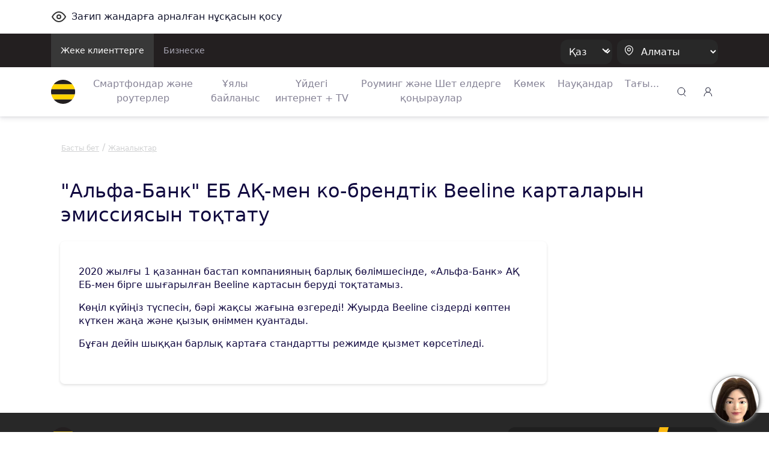

--- FILE ---
content_type: text/html;charset=UTF-8
request_url: https://beeline.kz/kk/events/news/zakryvaem-kartu-beeline
body_size: 13521
content:
<!doctype html>
<html class="no-js" lang="kk">
<head>
<meta charset="utf-8">
<meta http-equiv="x-ua-compatible" content="ie=edge">
<meta http-equiv="Content-Security-Policy" content="img-src * 'self' blob: data: http:;">
<meta name="viewport" content="width=device-width, initial-scale=1.0, shrink-to-fit=no">
<meta name="google-site-verification"
content="pZboqsb_ITPwDr-7ajeLnFvNqOa4VzwuVfH-Dxrcd-k" />
<meta name="facebook-domain-verification" content="1bc1p9nhfhvg9k9r5zj7wdqk0gm3ih" />
<meta name="yandex-verification" content="296b745a308199ca" />
<meta name="yandex-verification" content="4557a6632b03862b" />
<link rel="apple-touch-icon" sizes="180x180" href="/binaries/content/assets/favicon/apple-touch-icon.png">
<link rel="icon" type="image/png" sizes="32x32" href="/binaries/content/assets/favicon/favicon-32x32.png">
<link rel="icon" type="image/png" sizes="16x16" href="/binaries/content/assets/favicon/favicon-16x16.png">
<link rel="manifest" href="/binaries/content/assets/favicon/manifest.json">
<link rel="mask-icon" href="/binaries/content/assets/favicon/safari-pinned-tab.svg" color="#5bbad5">
<link rel="shortcut icon" href="/binaries/content/assets/favicon/favicon.ico">
<meta name="theme-color" content="#ffd400">
<link rel="preload" href='/webfiles/1767857310045/dist/css/vendors.css' as="style">
<link rel="preload" href='/webfiles/1767857310045/dist/css/vue-styles.css' as="style">
<link rel="preload" href='/webfiles/1767857310045/dist/css/main.css' as="style">
<link rel="preload" href='/webfiles/1767857310045/dist/css/sprite.css' as="style">
<title>&quot;Альфа-Банк&quot; ЕБ АҚ-мен ко-брендтік Beeline карталарын эмиссиясын тоқтату</title>
<meta name="description" content=""/>
<meta name="search-type" content="events"/>
<!-- Google Tag Manager --> <script>(function(w,d,s,l,i){w[l]=w[l]||[];w[l].push({'gtm.start': new Date().getTime(),event:'gtm.js'});var f=d.getElementsByTagName(s)[0], j=d.createElement(s),dl=l!='dataLayer'?'&l='+l:'';j.async=true;j.src= 'https://www.googletagmanager.com/gtm.js?id='+i+dl;f.parentNode.insertBefore(j,f); })(window,document,'script','dataLayer','GTM-P9QG7NV');</script> <!-- End Google Tag Manager -->
<link rel="stylesheet" type="text/css" href='/webfiles/1767857310045/dist/css/vendors.css'>
<link rel="stylesheet" type="text/css" href='/webfiles/1767857310045/dist/css/vue-styles.css'>
<link rel="stylesheet" type="text/css" href='/webfiles/1767857310045/dist/css/main.css'>
</head>
<body data-spy="scroll" data-target="#list-item" data-offset="0">
<!-- Google Tag Manager (noscript) --> <noscript><iframe src="https://www.googletagmanager.com/ns.html?id=GTM-P9QG7NV" height="0" width="0" style="display:none;visibility:hidden"></iframe></noscript> <!-- End Google Tag Manager (noscript) --> <!-- Yandex.Metrika counter --> <script type="text/javascript" > (function(m,e,t,r,i,k,a){m[i]=m[i]||function(){(m[i].a=m[i].a||[]).push(arguments)}; m[i].l=1*new Date();k=e.createElement(t),a=e.getElementsByTagName(t)[0],k.async=1,k.src=r,a.parentNode.insertBefore(k,a)}) (window, document, "script", "https://mc.yandex.ru/metrika/tag.js", "ym"); ym(65075458, "init", { clickmap:true, trackLinks:true, accurateTrackBounce:true, webvisor:true }); </script> <noscript><div><img src="https://mc.yandex.ru/watch/65075458" style="position:absolute; left:-9999px;" alt="" /></div></noscript> <!-- /Yandex.Metrika counter -->
<textarea id="webFilesPath" style="display: none">/webfiles/1767857310045</textarea>
<textarea id="labels" style="display: none">
{
"tillBeginning": "Науқан басталғанға дейін:",
"tillEnding": "Науқан аяқталуына:"
}
</textarea>
<div id="wrapper" class="boxed">
<div class="top_wrapper ">
<div class="container py-3 letsee-toggler">
<a class="d-flex flex-vertical-center" href="javascript://" onclick="letsee_toggle_panel()">
<div class="svg-eye svg-eye-dims mr-2"></div>
<span>Зағип жандарға арналған нұсқасын қосу</span>
</a>
</div>
<header id="header">


<!--[if IE]>
<div class="text-center bg-warning p-1">Ваш Браузер устарел или не поддерживается нашим сайтом, пожалуйста установите
обновленный <a href="https://www.microsoft.com/en-us/download/internet-explorer-11-for-windows-7-details.aspx"
               class="text-primary"><u>Internet Explorer</u></a> или скачайте <a href="http://google.com/chrome"
                                                                                 class="text-primary"><u>Google
    Chrome</u></a>, <a href="https://www.mozilla.org/en-US/firefox/new/" class="text-primary""><u>FireFox</u></a>
что бы продолжить просмотр сайта.
</div>
<![endif]-->
<div class="text-center bg-warning p-1 ie10nabove">Ваш Браузер устарел или не поддерживается нашим сайтом, пожалуйста
    установите обновленный <a
            href="https://www.microsoft.com/en-us/download/internet-explorer-11-for-windows-7-details.aspx"
            class="text-primary"><u>Internet Explorer</u></a> или скачайте <a href="http://google.com/chrome"
                                                                              class="text-primary"><u>Google Chrome</u></a>,
    <a href="https://www.mozilla.org/en-US/firefox/new/" class="text-primary"><u>FireFox</u></a> что бы продолжить
    просмотр сайта.
</div>
<style>
    .ie10nabove {
        display: none;
    }

    @media all and (-ms-high-contrast: none),(-ms-high-contrast: active) {
        .ie10nabove {
            display: block;
        }
    }
</style>
        <div class="popup-myBeeline d-md-none d-none pt-2">
            <div
                    class="w-100 popup-myBeeline__link">
                <div class="d-flex justify-content-between w-100">
                    <div class="d-flex align-items-center">
                        <div class="popup-myBeeline__close">&#10005</div>
                        <div class="svg-my-beeline-logo--content"></div>
                        <div class="popup-myBeeline__heading">Барлығын дерлік Janymda қосымшасында шешуге болады</div>
                    </div>
                    <a
                            href="https://bee.gg/web-header"
                            target="_blank"
                            class="download-btn"
                    >
Жүктеу                    </a>
                </div>

            </div>
        </div>

        <div class="c-menu-top d-none d-lg-block">
            <div class="container d-flex justify-content-between">
                <ul class="c-menu-top__list d-flex">
                    <li class="c-menu-top__list-item">
                        <a href="/kk"
                           class="c-menu-top__list-link d-block p-3 c-menu-top__list-link--active">
Жеке клиенттерге                        </a>
                    </li>
                    <li class="c-menu-top__list-item">
                        <a href="https://business.beeline.kz/kk/"
                           class="c-menu-top__list-link d-block p-3 ">
Бизнеске                        </a>
                    </li>
                </ul>

                <div class="c-menu-top__right d-flex align-items-center">
                    <div class="c-top-menu-select c-top-menu-select--black c-top-menu-select--arrow mr-2">
                        <select class="language__picker" id="language__picker">
                                    <option id="kk" value="kk">
                                        Қаз
                                    </option>
                                    <option id="ru" value="ru">
                                        Рус
                                    </option>
                        </select>
                    </div>

                    <div class="c-top-menu-select c-top-menu-select--black c-top-menu-select--location">
                        <svg width="15" height="18" viewBox="0 0 15 18" fill="none" xmlns="http://www.w3.org/2000/svg">
                            <path fill-rule="evenodd" clip-rule="evenodd"
                                  d="M1.53271 7.65944C1.54472 4.12562 4.41918 1.27062 7.953 1.28263C11.4868 1.29464 14.3418 4.1691 14.3298 7.70292V7.77538C14.2863 10.0725 13.0037 12.1957 11.4313 13.8551C10.532 14.789 9.52772 15.6157 8.43851 16.3189C8.14727 16.5708 7.71526 16.5708 7.42402 16.3189C5.80027 15.262 4.37516 13.9276 3.21387 12.3768C2.17884 11.0245 1.59119 9.38313 1.53271 7.68118L1.53271 7.65944Z"
                                  stroke="white" stroke-width="1.2" stroke-linecap="round" stroke-linejoin="round" />
                            <circle cx="8" cy="7.5" r="2.5" stroke="white" stroke-width="1.2" stroke-linecap="round"
                                    stroke-linejoin="round" />
                        </svg>
                        <select class="regions-select" data-test="base-top-menu_regions-select-button"
                                style="max-width: 168px;">
                                <option value="kzt" data-title="Алматы"
                                        data-alias="kzt"
                                        style="color: white;">
                                    Алматы
                                </option>
                                <option value="ast" data-title="Астана"
                                        data-alias="ast"
                                        style="color: white;">
                                    Астана
                                </option>
                                <option value="shm" data-title="Шымкент"
                                        data-alias="shm"
                                        style="color: white;">
                                    Шымкент
                                </option>
                                <option value="akt" data-title="Ақтау және Маңғыстау облысы"
                                        data-alias="akt"
                                        style="color: white;">
                                    Ақтау және Маңғыстау облысы
                                </option>
                                <option value="atb" data-title="Ақтөбе және облысы"
                                        data-alias="atb"
                                        style="color: white;">
                                    Ақтөбе және облысы
                                </option>
                                <option value="atr" data-title="Атырау және облысы"
                                        data-alias="atr"
                                        style="color: white;">
                                    Атырау және облысы
                                </option>
                                <option value="akm" data-title="Көкшетау және Ақмола облысы"
                                        data-alias="akm"
                                        style="color: white;">
                                    Көкшетау және Ақмола облысы
                                </option>
                                <option value="kar" data-title="Қарағанды облысы"
                                        data-alias="kar"
                                        style="color: white;">
                                    Қарағанды облысы
                                </option>
                                <option value="kos" data-title="Қостанай облысы"
                                        data-alias="kos"
                                        style="color: white;">
                                    Қостанай облысы
                                </option>
                                <option value="kzo" data-title="Қызылорда облысы"
                                        data-alias="kzo"
                                        style="color: white;">
                                    Қызылорда облысы
                                </option>
                                <option value="ora" data-title="Орал және Батыс Қазақстан облысы"
                                        data-alias="ora"
                                        style="color: white;">
                                    Орал және Батыс Қазақстан облысы
                                </option>
                                <option value="osk" data-title="Өскемен және Шығыс Қазақстан облысы"
                                        data-alias="osk"
                                        style="color: white;">
                                    Өскемен және Шығыс Қазақстан облысы
                                </option>
                                <option value="pvl" data-title="Павлодар және облысы"
                                        data-alias="pvl"
                                        style="color: white;">
                                    Павлодар және облысы
                                </option>
                                <option value="ptp" data-title="Петропавл және Солтүстік Қазақстан облысы"
                                        data-alias="ptp"
                                        style="color: white;">
                                    Петропавл және Солтүстік Қазақстан облысы
                                </option>
                                <option value="alm" data-title="Алматы облысы"
                                        data-alias="alm"
                                        style="color: white;">
                                    Алматы облысы
                                </option>
                                <option value="trz" data-title="Тараз және Жамбыл облысы"
                                        data-alias="trz"
                                        style="color: white;">
                                    Тараз және Жамбыл облысы
                                </option>
                                <option value="tur" data-title="Түркістан облысы"
                                        data-alias="tur"
                                        style="color: white;">
                                    Түркістан облысы
                                </option>
                                <option value="zkn" data-title="Жезқазған және Ұлытау облысы"
                                        data-alias="zkn"
                                        style="color: white;">
                                    Жезқазған және Ұлытау облысы
                                </option>
                                <option value="tdk" data-title="Талдықорған және Жетісу  облысы"
                                        data-alias="tdk"
                                        style="color: white;">
                                    Талдықорған және Жетісу  облысы
                                </option>
                                <option value="sem" data-title="Семей және Абай облысы"
                                        data-alias="sem"
                                        style="color: white;">
                                    Семей және Абай облысы
                                </option>
                        </select>
                    </div>
                </div>
            </div>
        </div>


        <div class="c-menu-bottom container d-flex align-items-center py-2 py-lg-0 js-menu-bottom">
            <a href="/kk"
               class="d-block mr-2 mr-lg-4" data-test="base-top-menu_navbar-logo">
                <img src="/binaries/content/gallery/mainsite/logo.svg" alt="Beeline.kz Logo">
            </a>

            <div class="c-top-menu-select c-top-menu-select--arrow c-mobile-header__lang d-lg-none"
                 style="margin-right: 7px;">
                <select class="language__picker">
                            <option id="kk-mobile" value="kk">
                                Қаз
                            </option>
                            <option id="ru-mobile" value="ru">
                                Рус
                            </option>
                </select>
            </div>

            <ul class="c-menu-bottom__list d-none d-lg-flex">
                    <li class="c-menu-bottom__list-item text-center">
                        <a href="https://shop.beeline.kz/kk?utm_source=mainsite&utm_medium=header&utm_campaign=mainsite_header"
                            class="c-menu-bottom__list-link">
                            Смартфондар және роутерлер
                        </a>
                    </li>
                    <li class="c-menu-bottom__list-item text-center">
                        <a href="/kk/products/tariffs" class="c-menu-bottom__list-link">
                            Ұялы байланыс
                        </a>
                    </li>
                    <li class="c-menu-bottom__list-item text-center">
                        <a href="/kk/internet-home-tv-mobile"
                            class="c-menu-bottom__list-link">
                            Үйдегі интернет + TV
                        </a>
                    </li>
                    <li class="c-menu-bottom__list-item text-center">
                        <a href="/kk/rouming"
                            class="c-menu-bottom__list-link">
                            Роуминг және Шет елдерге қоңыраулар
                        </a>
                    </li>
                    <li class="c-menu-bottom__list-item text-center">
                        <a href="/kk/help"
                            class="c-menu-bottom__list-link">
                            Көмек
                        </a>
                    </li>
                    <li class="c-menu-bottom__list-item text-center">
                        <a href="/kk/events/actions" class="c-menu-bottom__list-link">
                            Науқандар
                        </a>
                    </li>
                    <li class="c-menu-bottom__list-item c-menu-bottom-dropdown">
                        <span href="#" class="c-menu-bottom__list-link">Тағы...</span>
                        <div class="c-menu-bottom-dropdown__content">
                            <ul class="c-menu-bottom-dropdown__content-list">
                                    <li class="c-menu-bottom-dropdown__content-item">
                                        <a href="https://beeline.kz/kk/internet-home-tv-mobile/routers-wifi?utm_source=beeline&utm_medium=internet-home-tv-mobile&utm_campaign=routers-wifi"
                                           
                                           class="c-menu-bottom-dropdown__content-link">
                                            LTE роутерлер
                                        </a>
                                    </li>
                                    <li class="c-menu-bottom-dropdown__content-item">
                                        <a href="/kk/mfs"
                                           
                                           class="c-menu-bottom-dropdown__content-link">
                                            Мобильді қаржылар
                                        </a>
                                    </li>
                                    <li class="c-menu-bottom-dropdown__content-item">
                                        <a href="/kk/entertainment"
                                           class="c-menu-bottom-dropdown__content-link">
                                            Шаттықтан!
                                        </a>
                                    </li>
                                    <li class="c-menu-bottom-dropdown__content-item">
                                        <a href="https://beetv.kz/app"
                                           
                                           class="c-menu-bottom-dropdown__content-link">
                                            BeeTV
                                        </a>
                                    </li>
                                    <li class="c-menu-bottom-dropdown__content-item">
                                        <a href="https://people.beeline.kz"
                                           
                                           class="c-menu-bottom-dropdown__content-link">
                                            Beeline-дағы мәнсап
                                        </a>
                                    </li>
                                    <li class="c-menu-bottom-dropdown__content-item">
                                        <a href="/kk/offices?utm_source=header"
                                           
                                           class="c-menu-bottom-dropdown__content-link">
                                            Қызмет көрсету бөлімшелері
                                        </a>
                                    </li>
                                    <li class="c-menu-bottom-dropdown__content-item">
                                        <a href="/kk/events/news"
                                           class="c-menu-bottom-dropdown__content-link">
                                            Жаңалықтар
                                        </a>
                                    </li>
                                    <li class="c-menu-bottom-dropdown__content-item">
                                        <a href="https://zhylyzhurek.kz/kz"
                                           
                                           class="c-menu-bottom-dropdown__content-link">
                                            «Zhyly Zhurek Foundation» Корпоративтік қоры
                                        </a>
                                    </li>
                                    <li class="c-menu-bottom-dropdown__content-item">
                                        <a href="/kk/map"
                                           class="c-menu-bottom-dropdown__content-link">
                                            Желі құрылысының картасы
                                        </a>
                                    </li>
                                    <li class="c-menu-bottom-dropdown__content-item">
                                        <a href="https://shop.beeline.kz/kk/almaty/number"
                                           
                                           class="c-menu-bottom-dropdown__content-link">
                                            Beeline нөмірін сатып алу
                                        </a>
                                    </li>
                                    <li class="c-menu-bottom-dropdown__content-item">
                                        <a href="/kk/credits"
                                           class="c-menu-bottom-dropdown__content-link">
                                            Несиелер
                                        </a>
                                    </li>
                                    <li class="c-menu-bottom-dropdown__content-item">
                                        <a href="/kk/fraud"
                                           class="c-menu-bottom-dropdown__content-link">
                                            Алаяқтық
                                        </a>
                                    </li>
                            </ul>
                        </div>
                    </li>
            </ul>

            <div class="ml-lg-auto">
        <div class="top-menu__city top-menu__search vue-search" data-type="header">
        <div class="svg-newsearch-icon svg-newsearch-icon-dims" data-test="header_svg-newsearch-icon" @click="modalOpen()"></div>
        <div id="overlay" class="container" @click="modalCloseOverlay($event)">
        <div class="search-form px-lg-2 py-0" style="top: 0;">
    <div class="advanced-search">
        <div class="section search-page">
            <div class="search-header">
                <div class="row">
                    <div class="col-12 search-bar pt-lg-0 px-lg-4 pb-2">
                        <div class="row">
                            <div class="col-12 float-left px-3" id="searchInput">
                                <input @keyup.enter="proceedSearch()" v-model="searchInput" type="text"
                                       name="query" autocomplete="false" class="form-control"
                                       id="inlineFormInputName3" data-test="header_search-input"
                                       placeholder="Іздеу">

                                <a @click="modalClose()" v-if="searchShowType === 'header'"
                                   class="float-right header-search-close" style="">
                                    <div class="svg-Plus-dark svg-Plus-dark-dims close-search" data-test="header_close-search-button"></div>
                                </a>

                                <button class="float-right close-btns" @click="proceedSearch()"
                                        v-if="searchShowType === 'header'">
                                    <div class="svg-new-search-icon svg-new-search-icon-dims" data-test="header_click-search-button"></div>
                                </button>
                                <button class="float-right close-btns" @click="proceedSearch()" v-else>
                                    <div class="svg-search-icon_black svg-search-icon_black-dims"></div>
                                </button>
                            </div>
                        </div>
                    </div>
                    <ul v-if="searchResults.length > 0" class="nav nav-tabs search-tabs" id="myTab" role="tablist">
                        <li v-for="type in typesFromElastic" class="nav-item px-lg-1 px-3 pb-2 pt-2">
                            <a @click.prevent="currentType = type;" v-bind:class="{ active: currentType == type}"
                               class="nav-link search-tab-link px-0 py-0 px-lg-2 pt-lg-2">{{checkSubtype(type)}}
                                {{searchResultsComputed[type].length}}</a>
                        </li>
                    </ul>
                </div>
            </div>
            <template v-if="state=='ready'">
                <div v-if="searchResultsCount > 0">
                    <div v-for="(type, index) in searchResultsComputed" v-if="index == currentType">
                        <div v-for="(item, j) in type"
                             v-if="(searchShowType == 'page' && j < 2000) || (searchShowType == 'header' && j < 2)">
                            <div class="py-2 source-title">
                                <a :href="item.url" @click.prevent="clickLink(item.url)" style="cursor: pointer">
                                    <h3 class="pl-3 pb-2" v-if="item.highlight.title != undefined "
                                        v-for="param in item.highlight.title" v-html="param"></h3>
                                    <h3 class="pl-3 pb-2"
                                        v-if="item.highlight.title == undefined || item.highlight.title.lenght == 0">
                                        {{item._source.title}}</h3>

                                    <div class="px-3 source-content" v-if="item.hasOwnProperty('highlight')"
                                         style="color: #290e1c!important;">
                                        <p v-for="param in item.highlight.content" v-html="param"></p>
                                    </div>
                                </a>
                            </div>
                        </div>
                    </div>
                    <div class="text-center py-3 show-more-link" v-if="searchShowType == 'header'">
                        <a :href="showAllResults()" class="mb-0">Барлығын көрсету</a>
                    </div>
                </div>
                <div v-if="(searchResults.length == 0) && (searchInput.length > 2)">
                    <h3>Нәтижелері жоқ: {{searchInput}} </h3>
                </div>
                <div v-if="(searchResults.length == 0) && (searchInput.length > 0 && searchInput.length < 3)">
                    <h3>Басқа таңбаларды енгізіңіз</h3>
                </div>
            </template>
            <div v-if="state == 'error'">
                <div>Қызмет уақытша мүмкін емес</div>
            </div>
            <div v-if="state == 'loading'">
<div class="showbox" >
    <div class="loader">
        <svg class="circular" viewBox="25 25 50 50">
            <circle class="path" cx="50" cy="50" r="20" fill="none" stroke-width="2" stroke-miterlimit="10"/>
        </svg>
    </div>
</div>            </div>
        </div>
    </div>
        </div>
        </div>
        </div>

            </div>

            <div class="top-menu__login desktop_login ml-auto ml-lg-0" style="margin-left: 9px;">
    <span class="load-css" data-type="auth_zone">
        <span id="authZone">
            <span id="authModal" class="authorizationModal">
                <auth-modal :localization='{
                        scanQrTitle: `Тарифтер мен қызметтерге қосылу «Janymda» қосымшасы арқылы мүмкін`,
                        scanQrText: `QR-кодты сканерлеңіз, қосымша ашылады 🙂`,
                        scanQrAuthTitle: `Жеке кабинет Janymda қосымшасына көшті`,
                        scanQrAuthText: `Қосымшада талдап тексеру, тарифтер мен қызметтерді қосу, ГБ сыйлау, ГБ-ны айырбастау, бонустар алу мен КӨПТЕГЕН дүниелер мүмкін.`,
                        qrConnectButtonFull: `Janymda арқылы қосу`,
                        qrAuthButtonFull: `Janymda-ге өту`,
                        }'
                >
                </auth-modal>
            </span>

            <span class="dashboardDropdown">
<a class="svg-signup-icon svg-signup-icon-dims pointer mr-md-0 mr-3 d-block" id="loginButton" data-test="login-popup_signupLoginButton" v-cloak
   href="https://new-my.beeline.kz/login" v-if="isPathB2B === 'b2b'"></a>

<div class="svg-signup-icon svg-signup-icon-dims pointer mr-md-0 mr-3" id="loginButton" data-test="login-popup_signupLoginButton" v-cloak @click="showAuthModal()"
     v-else-if="!user.isAuth || !user.phone"></div>
            </span>
        </span>
    </span>
            </div>

            <div role="button" class="d-lg-none js-hamburger">
                <div class="svg-hamb svg-hamb-dims"></div>
            </div>
        </div>
        <div id="topMenuLine"></div>

        <div class="city-list">
            <div class="container">
                    <span class="close-city-list pull-right"><div
                                class="svg-close svg-close-dims"></div></span>
                <ul class="row" itemscope itemtype="http://schema.org/PostalAddress">
                        <li class="col-md-5 col-12">
                            <a class="city__list-check" href="#kzt"
                               data-title="Алматы" data-alias="kzt"
                               onclick="window.MainSite.Locales.changeRegion('kzt')">
                                <span itemprop="addressLocality">Алматы</span>
                            </a>
                        </li>
                        <li class="col-md-5 col-12">
                            <a class="city__list-check" href="#ast"
                               data-title="Астана" data-alias="ast"
                               onclick="window.MainSite.Locales.changeRegion('ast')">
                                <span itemprop="addressLocality">Астана</span>
                            </a>
                        </li>
                        <li class="col-md-5 col-12">
                            <a class="city__list-check" href="#shm"
                               data-title="Шымкент" data-alias="shm"
                               onclick="window.MainSite.Locales.changeRegion('shm')">
                                <span itemprop="addressLocality">Шымкент</span>
                            </a>
                        </li>
                        <li class="col-md-5 col-12">
                            <a class="city__list-check" href="#akt"
                               data-title="Ақтау және Маңғыстау облысы" data-alias="akt"
                               onclick="window.MainSite.Locales.changeRegion('akt')">
                                <span itemprop="addressLocality">Ақтау және Маңғыстау облысы</span>
                            </a>
                        </li>
                        <li class="col-md-5 col-12">
                            <a class="city__list-check" href="#atb"
                               data-title="Ақтөбе және облысы" data-alias="atb"
                               onclick="window.MainSite.Locales.changeRegion('atb')">
                                <span itemprop="addressLocality">Ақтөбе және облысы</span>
                            </a>
                        </li>
                        <li class="col-md-5 col-12">
                            <a class="city__list-check" href="#atr"
                               data-title="Атырау және облысы" data-alias="atr"
                               onclick="window.MainSite.Locales.changeRegion('atr')">
                                <span itemprop="addressLocality">Атырау және облысы</span>
                            </a>
                        </li>
                        <li class="col-md-5 col-12">
                            <a class="city__list-check" href="#akm"
                               data-title="Көкшетау және Ақмола облысы" data-alias="akm"
                               onclick="window.MainSite.Locales.changeRegion('akm')">
                                <span itemprop="addressLocality">Көкшетау және Ақмола облысы</span>
                            </a>
                        </li>
                        <li class="col-md-5 col-12">
                            <a class="city__list-check" href="#kar"
                               data-title="Қарағанды облысы" data-alias="kar"
                               onclick="window.MainSite.Locales.changeRegion('kar')">
                                <span itemprop="addressLocality">Қарағанды облысы</span>
                            </a>
                        </li>
                        <li class="col-md-5 col-12">
                            <a class="city__list-check" href="#kos"
                               data-title="Қостанай облысы" data-alias="kos"
                               onclick="window.MainSite.Locales.changeRegion('kos')">
                                <span itemprop="addressLocality">Қостанай облысы</span>
                            </a>
                        </li>
                        <li class="col-md-5 col-12">
                            <a class="city__list-check" href="#kzo"
                               data-title="Қызылорда облысы" data-alias="kzo"
                               onclick="window.MainSite.Locales.changeRegion('kzo')">
                                <span itemprop="addressLocality">Қызылорда облысы</span>
                            </a>
                        </li>
                        <li class="col-md-5 col-12">
                            <a class="city__list-check" href="#ora"
                               data-title="Орал және Батыс Қазақстан облысы" data-alias="ora"
                               onclick="window.MainSite.Locales.changeRegion('ora')">
                                <span itemprop="addressLocality">Орал және Батыс Қазақстан облысы</span>
                            </a>
                        </li>
                        <li class="col-md-5 col-12">
                            <a class="city__list-check" href="#osk"
                               data-title="Өскемен және Шығыс Қазақстан облысы" data-alias="osk"
                               onclick="window.MainSite.Locales.changeRegion('osk')">
                                <span itemprop="addressLocality">Өскемен және Шығыс Қазақстан облысы</span>
                            </a>
                        </li>
                        <li class="col-md-5 col-12">
                            <a class="city__list-check" href="#pvl"
                               data-title="Павлодар және облысы" data-alias="pvl"
                               onclick="window.MainSite.Locales.changeRegion('pvl')">
                                <span itemprop="addressLocality">Павлодар және облысы</span>
                            </a>
                        </li>
                        <li class="col-md-5 col-12">
                            <a class="city__list-check" href="#ptp"
                               data-title="Петропавл және Солтүстік Қазақстан облысы" data-alias="ptp"
                               onclick="window.MainSite.Locales.changeRegion('ptp')">
                                <span itemprop="addressLocality">Петропавл және Солтүстік Қазақстан облысы</span>
                            </a>
                        </li>
                        <li class="col-md-5 col-12">
                            <a class="city__list-check" href="#alm"
                               data-title="Алматы облысы" data-alias="alm"
                               onclick="window.MainSite.Locales.changeRegion('alm')">
                                <span itemprop="addressLocality">Алматы облысы</span>
                            </a>
                        </li>
                        <li class="col-md-5 col-12">
                            <a class="city__list-check" href="#trz"
                               data-title="Тараз және Жамбыл облысы" data-alias="trz"
                               onclick="window.MainSite.Locales.changeRegion('trz')">
                                <span itemprop="addressLocality">Тараз және Жамбыл облысы</span>
                            </a>
                        </li>
                        <li class="col-md-5 col-12">
                            <a class="city__list-check" href="#tur"
                               data-title="Түркістан облысы" data-alias="tur"
                               onclick="window.MainSite.Locales.changeRegion('tur')">
                                <span itemprop="addressLocality">Түркістан облысы</span>
                            </a>
                        </li>
                        <li class="col-md-5 col-12">
                            <a class="city__list-check" href="#zkn"
                               data-title="Жезқазған және Ұлытау облысы" data-alias="zkn"
                               onclick="window.MainSite.Locales.changeRegion('zkn')">
                                <span itemprop="addressLocality">Жезқазған және Ұлытау облысы</span>
                            </a>
                        </li>
                        <li class="col-md-5 col-12">
                            <a class="city__list-check" href="#tdk"
                               data-title="Талдықорған және Жетісу  облысы" data-alias="tdk"
                               onclick="window.MainSite.Locales.changeRegion('tdk')">
                                <span itemprop="addressLocality">Талдықорған және Жетісу  облысы</span>
                            </a>
                        </li>
                        <li class="col-md-5 col-12">
                            <a class="city__list-check" href="#sem"
                               data-title="Семей және Абай облысы" data-alias="sem"
                               onclick="window.MainSite.Locales.changeRegion('sem')">
                                <span itemprop="addressLocality">Семей және Абай облысы</span>
                            </a>
                        </li>
                </ul>
            </div>
        </div>

        <div class="d-lg-none">
            <div class="c-sidenav js-sidenav">
                <div class="c-sidenav__top d-flex align-items-center container py-3">
                    <a href="/kk"
                       style="margin-right: 10px;">
                        <img src="/binaries/content/gallery/mainsite/logo.svg" alt="Beeline.kz Logo">
                    </a>
                    <div class="c-top-menu-select c-top-menu-select--location">
                        <svg width="15" height="18" viewBox="0 0 15 18" fill="none" xmlns="http://www.w3.org/2000/svg">
                            <path fill-rule="evenodd" clip-rule="evenodd"
                                  d="M1.03271 7.65944C1.04472 4.12562 3.91918 1.27062 7.453 1.28263C10.9868 1.29464 13.8418 4.1691 13.8298 7.70292V7.77538C13.7863 10.0725 12.5037 12.1957 10.9313 13.8551C10.032 14.789 9.02772 15.6157 7.93851 16.3189C7.64727 16.5708 7.21526 16.5708 6.92402 16.3189C5.30027 15.262 3.87516 13.9276 2.71387 12.3768C1.67884 11.0245 1.09119 9.38313 1.03271 7.68118L1.03271 7.65944Z"
                                  stroke="#10083F" stroke-width="1.2" stroke-linecap="round" stroke-linejoin="round" />
                            <circle cx="7.5" cy="7.5" r="2.5" stroke="#10083F" stroke-width="1.2" stroke-linecap="round"
                                    stroke-linejoin="round" />
                        </svg>
                        <select class="regions-select" data-test="base-top-menu_regions-select-button"
                                style="max-width: 168px;">
                                <option value="kzt" data-title="Алматы"
                                        data-alias="kzt">
                                    Алматы
                                </option>
                                <option value="ast" data-title="Астана"
                                        data-alias="ast">
                                    Астана
                                </option>
                                <option value="shm" data-title="Шымкент"
                                        data-alias="shm">
                                    Шымкент
                                </option>
                                <option value="akt" data-title="Ақтау және Маңғыстау облысы"
                                        data-alias="akt">
                                    Ақтау және Маңғыстау облысы
                                </option>
                                <option value="atb" data-title="Ақтөбе және облысы"
                                        data-alias="atb">
                                    Ақтөбе және облысы
                                </option>
                                <option value="atr" data-title="Атырау және облысы"
                                        data-alias="atr">
                                    Атырау және облысы
                                </option>
                                <option value="akm" data-title="Көкшетау және Ақмола облысы"
                                        data-alias="akm">
                                    Көкшетау және Ақмола облысы
                                </option>
                                <option value="kar" data-title="Қарағанды облысы"
                                        data-alias="kar">
                                    Қарағанды облысы
                                </option>
                                <option value="kos" data-title="Қостанай облысы"
                                        data-alias="kos">
                                    Қостанай облысы
                                </option>
                                <option value="kzo" data-title="Қызылорда облысы"
                                        data-alias="kzo">
                                    Қызылорда облысы
                                </option>
                                <option value="ora" data-title="Орал және Батыс Қазақстан облысы"
                                        data-alias="ora">
                                    Орал және Батыс Қазақстан облысы
                                </option>
                                <option value="osk" data-title="Өскемен және Шығыс Қазақстан облысы"
                                        data-alias="osk">
                                    Өскемен және Шығыс Қазақстан облысы
                                </option>
                                <option value="pvl" data-title="Павлодар және облысы"
                                        data-alias="pvl">
                                    Павлодар және облысы
                                </option>
                                <option value="ptp" data-title="Петропавл және Солтүстік Қазақстан облысы"
                                        data-alias="ptp">
                                    Петропавл және Солтүстік Қазақстан облысы
                                </option>
                                <option value="alm" data-title="Алматы облысы"
                                        data-alias="alm">
                                    Алматы облысы
                                </option>
                                <option value="trz" data-title="Тараз және Жамбыл облысы"
                                        data-alias="trz">
                                    Тараз және Жамбыл облысы
                                </option>
                                <option value="tur" data-title="Түркістан облысы"
                                        data-alias="tur">
                                    Түркістан облысы
                                </option>
                                <option value="zkn" data-title="Жезқазған және Ұлытау облысы"
                                        data-alias="zkn">
                                    Жезқазған және Ұлытау облысы
                                </option>
                                <option value="tdk" data-title="Талдықорған және Жетісу  облысы"
                                        data-alias="tdk">
                                    Талдықорған және Жетісу  облысы
                                </option>
                                <option value="sem" data-title="Семей және Абай облысы"
                                        data-alias="sem">
                                    Семей және Абай облысы
                                </option>
                        </select>
                    </div>
                    <svg width="36" height="36" viewBox="0 0 36 36" fill="none" xmlns="http://www.w3.org/2000/svg"
                         class="ml-auto js-sidenav-close">
                        <rect width="36" height="36" rx="12" fill="#F1F1F4" />
                        <path d="M25 11L11 25" stroke="#10083F" stroke-width="1.4" stroke-linecap="round"
                              stroke-linejoin="round" />
                        <path d="M25 25L11 11" stroke="#10083F" stroke-width="1.4" stroke-linecap="round"
                              stroke-linejoin="round" />
                    </svg>
                </div>

                <nav class="c-sidenav__nav py-2">
                    <div class="c-sidenav__nav-title mb-3 pl-3">Жеке клиенттерге</div>
                    <ul class="c-sidenav__list">
                            <li class="c-sidenav__list-item">
                                <a href="https://shop.beeline.kz/kk?utm_source=mainsite&utm_medium=header&utm_campaign=mainsite_header"
                                   
                                   class="c-sidenav__list-link d-inline-block font-weight-500">
                                    Смартфондар және роутерлер
                                </a>
                            </li>
                            <li class="c-sidenav__list-item">
                                <a href="/kk/products/tariffs"
                                   class="c-sidenav__list-link d-inline-block font-weight-500">
                                    Ұялы байланыс
                                </a>
                            </li>
                            <li class="c-sidenav__list-item">
                                <a href="/kk/internet-home-tv-mobile"
                                   
                                   class="c-sidenav__list-link d-inline-block font-weight-500">
                                    Үйдегі интернет + TV
                                </a>
                            </li>
                            <li class="c-sidenav__list-item">
                                <a href="/kk/rouming"
                                   
                                   class="c-sidenav__list-link d-inline-block font-weight-500">
                                    Роуминг және Шет елдерге қоңыраулар
                                </a>
                            </li>
                            <li class="c-sidenav__list-item">
                                <a href="/kk/help"
                                   
                                   class="c-sidenav__list-link d-inline-block font-weight-500">
                                    Көмек
                                </a>
                            </li>
                            <li class="c-sidenav__list-item">
                                <a href="/kk/events/actions"
                                   class="c-sidenav__list-link d-inline-block font-weight-500">
                                    Науқандар
                                </a>
                            </li>
                            <li class="c-sidenav__list-item">
                                <a href="https://beeline.kz/kk/internet-home-tv-mobile/routers-wifi?utm_source=beeline&utm_medium=internet-home-tv-mobile&utm_campaign=routers-wifi"
                                   
                                   class="c-sidenav__list-link d-inline-block font-weight-500">
                                    LTE роутерлер
                                </a>
                            </li>
                            <li class="c-sidenav__list-item">
                                <a href="/kk/mfs"
                                   
                                   class="c-sidenav__list-link d-inline-block font-weight-500">
                                    Мобильді қаржылар
                                </a>
                            </li>
                            <li class="c-sidenav__list-item">
                                <a href="/kk/entertainment"
                                   class="c-sidenav__list-link d-inline-block font-weight-500">
                                    Шаттықтан!
                                </a>
                            </li>
                            <li class="c-sidenav__list-item">
                                <a href="https://beetv.kz/app"
                                   
                                   class="c-sidenav__list-link d-inline-block font-weight-500">
                                    BeeTV
                                </a>
                            </li>
                            <li class="c-sidenav__list-item">
                                <a href="https://people.beeline.kz"
                                   
                                   class="c-sidenav__list-link d-inline-block font-weight-500">
                                    Beeline-дағы мәнсап
                                </a>
                            </li>
                            <li class="c-sidenav__list-item">
                                <a href="/kk/offices?utm_source=header"
                                   
                                   class="c-sidenav__list-link d-inline-block font-weight-500">
                                    Қызмет көрсету бөлімшелері
                                </a>
                            </li>
                            <li class="c-sidenav__list-item">
                                <a href="/kk/events/news"
                                   class="c-sidenav__list-link d-inline-block font-weight-500">
                                    Жаңалықтар
                                </a>
                            </li>
                            <li class="c-sidenav__list-item">
                                <a href="https://zhylyzhurek.kz/kz"
                                   
                                   class="c-sidenav__list-link d-inline-block font-weight-500">
                                    «Zhyly Zhurek Foundation» Корпоративтік қоры
                                </a>
                            </li>
                            <li class="c-sidenav__list-item">
                                <a href="/kk/map"
                                   class="c-sidenav__list-link d-inline-block font-weight-500">
                                    Желі құрылысының картасы
                                </a>
                            </li>
                            <li class="c-sidenav__list-item">
                                <a href="https://shop.beeline.kz/kk/almaty/number"
                                   
                                   class="c-sidenav__list-link d-inline-block font-weight-500">
                                    Beeline нөмірін сатып алу
                                </a>
                            </li>
                            <li class="c-sidenav__list-item">
                                <a href="/kk/credits"
                                   class="c-sidenav__list-link d-inline-block font-weight-500">
                                    Несиелер
                                </a>
                            </li>
                            <li class="c-sidenav__list-item">
                                <a href="/kk/fraud"
                                   class="c-sidenav__list-link d-inline-block font-weight-500">
                                    Алаяқтық
                                </a>
                            </li>
                    </ul>
                    <a href="https://business.beeline.kz/kk/"
                       class="c-sidenav__nav-link d-flex align-items-center justify-content-between p-3">
                        <span class="c-sidenav__nav-link-text font-weight-bold">Бизнеске</span>
                        <span class="c-sidenav__nav-link-arrow">
                            <svg width="24" height="24" viewBox="0 0 24 24" fill="none"
                                 xmlns="http://www.w3.org/2000/svg">
                                <path d="M19.75 11.7256L4.75 11.7256" stroke="#10083F" stroke-width="1.5"
                                      stroke-linecap="round" stroke-linejoin="round" />
                                <path d="M13.7002 5.70124L19.7502 11.7252L13.7002 17.7502" stroke="#10083F"
                                      stroke-width="1.5" stroke-linecap="round" stroke-linejoin="round" />
                            </svg>
                        </span>
                    </a>
                </nav>
            </div>
        </div>
        <!-- top-menu end-->

</header>
</div>
<div class="content-wrapper " id="content-wrapper">
<div class="top-title-wrapper">
<div class="container">
<div class="row">
<div class="col-md-12 col-sm-12">
</div>
</div>
</div>
</div>
<div class="container">
<div class="bread__crumbs text-left main-bread" no-index="true">
<a class="bread__crumbs-link"
href="/">Басты бет</a> <span
class="bread__crumbs-divider">/</span>
<span class="bread__crumbs-link cursor-default">
Жаңалықтар</span>
</div>
</div>
<div class="content-block">
    <div>
                <div>
                    
<div class="container">
    <h2 class="h2_space px-3 text-left">"Альфа-Банк" ЕБ АҚ-мен ко-брендтік Beeline карталарын эмиссиясын тоқтату</h2>
</div>
    <div class="main-tarif event-single-page load-css" data-type="news">
        <div class="container">
            <div class="col-12 mb-3">
                <div class="promo__banner-border rounded py-lg-4 px-lg-3 mx-0 row events-page">
                    <div class="col-12 col-sm-6 px-0">
                    </div>
                    <div class="col-12 ">
                        <div class="row">
                            <div class="col-12 pt-3 pt-lg-0 text-left">
                            </div>
                        </div>
                    </div>
                    <div class="container pt-3">
                        <div class="pb-3 action__txt">
<p>2020 жылғы 1 қазаннан бастап компанияның барлық бөлімшесінде, «Альфа-Банк» АҚ ЕБ-мен бірге шығарылған Beeline картасын беруді тоқтатамыз.&nbsp;</p>

<p>Көңіл күйіңіз түспесін, бәрі жақсы жағына өзгереді! Жуырда Beeline сіздерді көптен күткен жаңа және қызық өніммен қуантады.&nbsp;</p>

<p>Бұған дейін шыққан барлық картаға стандартты режимде қызмет көрсетіледі.</p>                        </div>
                    </div>
                </div>
            </div>
        </div>
    </div>


<style>
    .main-tarif{
        padding: 0;
    }
</style>


                </div>
    </div>

</div>
</div>
<footer class="footer mt-5 py-3 py-lg-4">
    <div class="container">
        <div class="row">
            <div class="col-lg-8">
                <div class="row mb-4">
                    <div class="col-12 d-block d-md-flex flex-wrap align-items-center">
                        <div class="footer__logo mb-4 mb-md-0">
                            <img src="/binaries/content/gallery/mainsite/new-logo--white.svg" alt="Beeline.kz Logo">
                        </div>
                        <div class="footer__social row">
                                        <div class="col">
                                            <a class="footer__social-link" href="https://vk.com/beeline_kaz" target="_blank"
                                               rel="noopener">
                                                <img class="img-fluid"
                                                     data-test="footer_img-fluid"
                                                     data-src="/binaries/content/gallery/book/vkontakte.svg"
                                                     alt="vk" height="24" />
                                            </a>
                                        </div>
                                        <div class="col">
                                            <a class="footer__social-link" href="https://www.facebook.com/Beeline.Kazakhstan" target="_blank"
                                               rel="noopener">
                                                <img class="img-fluid"
                                                     data-test="footer_img-fluid"
                                                     data-src="/binaries/content/gallery/book/fb.svg"
                                                     alt="facebook" height="24" />
                                            </a>
                                        </div>
                                        <div class="col">
                                            <a class="footer__social-link" href="https://twitter.com/_Beeline_kz" target="_blank"
                                               rel="noopener">
                                                <img class="img-fluid"
                                                     data-test="footer_img-fluid"
                                                     data-src="/binaries/content/gallery/book/twttr.svg"
                                                     alt="twitter" height="24" />
                                            </a>
                                        </div>
                                        <div class="col">
                                            <a class="footer__social-link" href="https://www.youtube.com/user/BeelineKazakhstan" target="_blank"
                                               rel="noopener">
                                                <img class="img-fluid"
                                                     data-test="footer_img-fluid"
                                                     data-src="/binaries/content/gallery/book/youtube.svg"
                                                     alt="youtube" height="24" />
                                            </a>
                                        </div>
                                        <div class="col">
                                            <a class="footer__social-link" href="https://www.instagram.com/beeline_kz/" target="_blank"
                                               rel="noopener">
                                                <img class="img-fluid"
                                                     data-test="footer_img-fluid"
                                                     data-src="/binaries/content/gallery/book/instagram.svg"
                                                     alt="instagram" height="24" />
                                            </a>
                                        </div>
                                        <div class="col">
                                            <a class="footer__social-link" href="http://t.me/BeelineDanaBot" target="_blank"
                                               rel="noopener">
                                                <img class="img-fluid"
                                                     data-test="footer_img-fluid"
                                                     data-src="/binaries/content/gallery/book/telegram.svg"
                                                     alt="telegram" height="24" />
                                            </a>
                                        </div>
                        </div>
                    </div>
                </div>
                        <div class="row footer-menu-desktop" id="footer_menu">
                                <div class="col-3 pb-3 text-left">
                                    <ul class="list-group" data-test="footer_list-group">
                                        <li>Жеке клиенттерге</li>
                                            <li class="mb-2">
                                                <a href="https://new.beeline.kz/kk/products/tariffs" >
                                                    Ұялы байланыс
                                                </a>
                                            </li>
                                            <li class="mb-2">
                                                <a href="https://beeline.kz/kk/offices?utm_source=footer" >
                                                    Бөлімшелер мен кеңселер
                                                </a>
                                            </li>
                                            <li class="mb-2">
                                                <a href="https://new.beeline.kz/kk/internet-home-tv-mobile?utm_source=footer" >
                                                    Үйдегі интернет
                                                </a>
                                            </li>
                                            <li class="mb-2">
                                                <a href="https://beetv.kz/app" >
                                                    BeeTV
                                                </a>
                                            </li>
                                            <li class="mb-2">
                                                <a href="https://shop.beeline.kz/kk/almaty?utm_source=mainsite&utm_medium=footer&utm_campaign=mainsite_footer" >
                                                    Смартфондар және роутерлер
                                                </a>
                                            </li>
                                            <li class="mb-2">
                                                <a href="https://new.beeline.kz/kk/help" >
                                                    Көмек
                                                </a>
                                            </li>
                                    </ul>
                                </div>
                                <div class="col-3 pb-3 text-left">
                                    <ul class="list-group" data-test="footer_list-group">
                                        <li>Бизнеске</li>
                                            <li class="mb-2">
                                                <a href="https://business.beeline.kz/kk/mobile-connection" >
                                                    Ұялы байланыс
                                                </a>
                                            </li>
                                            <li class="mb-2">
                                                <a href="https://business.beeline.kz/kk/internet-for-office" >
                                                    Кеңселік байланыс
                                                </a>
                                            </li>
                                            <li class="mb-2">
                                                <a href="https://business.beeline.kz/kk/" >
                                                    Өнімдер және шешімдер
                                                </a>
                                            </li>
                                            <li class="mb-2">
                                                <a href="https://business.beeline.kz/kk/roaming" >
                                                    Роуминг
                                                </a>
                                            </li>
                                            <li class="mb-2">
                                                <a href="https://business.beeline.kz/kk/support" >
                                                    Көмек
                                                </a>
                                            </li>
                                    </ul>
                                </div>
                                <div class="col-3 pb-3 text-left">
                                    <ul class="list-group" data-test="footer_list-group">
                                        <li>Beeline</li>
                                            <li class="mb-2">
                                                <a href="https://new.beeline.kz/kk/top-up?utm_source=footer" >
                                                    Шотты толтыру
                                                </a>
                                            </li>
                                            <li class="mb-2">
                                                <a  href="">
                                                    Beeline-ға ауысу
                                                </a>
                                            </li>
                                            <li class="mb-2">
                                                <a href="https://shop.beeline.kz/kk/number?utm_source=main_site&utm_medium=footer&utm_campaign=web" >
                                                    Нөмір таңдау
                                                </a>
                                            </li>
                                            <li class="mb-2">
                                                <a  href="/kk/offices">
                                                    Beeline Картада
                                                </a>
                                            </li>
                                    </ul>
                                </div>
                                <div class="col-3 pb-3 text-left">
                                    <ul class="list-group" data-test="footer_list-group">
                                        <li>Компания туралы</li>
                                            <li class="mb-2">
                                                <a href="https://new.beeline.kz/kk/about" >
                                                    Біз туралы ең бастысы
                                                </a>
                                            </li>
                                            <li class="mb-2">
                                                <a href="https://25.beeline.kz/kz" >
                                                    Beeline Қазақстан тарихы
                                                </a>
                                            </li>
                                            <li class="mb-2">
                                                <a  href="/kk/about/rukovodstvo">
                                                    Басшылық
                                                </a>
                                            </li>
                                            <li class="mb-2">
                                                <a href="https://media.beeline.kz/" >
                                                    Пресс-орталық
                                                </a>
                                            </li>
                                            <li class="mb-2">
                                                <a href="https://zhylyzhurek.kz/" >
                                                    «Zhyly Zhurek Foundation» Корпоративтік қоры
                                                </a>
                                            </li>
                                            <li class="mb-2">
                                                <a href="https://new.beeline.kz/kk/events/news#all" >
                                                    Жаңалықтар
                                                </a>
                                            </li>
                                            <li class="mb-2">
                                                <a href="https://people.beeline.kz/" >
                                                    Мәнсап
                                                </a>
                                            </li>
                                            <li class="mb-2">
                                                <a  href="/kk/about/documents">
                                                    Бұқаралық Келісімшарт және басқа құжаттар
                                                </a>
                                            </li>
                                            <li class="mb-2">
                                                <a href="/kk/about/chancellery" >
                                                    Кеңсе
                                                </a>
                                            </li>
                                            <li class="mb-2">
                                                <a href="https://beeline.kz/kk/speak-up" >
                                                    Speak Up сенім арнасы
                                                </a>
                                            </li>
                                    </ul>
                                </div>
                                <div class="col-3 pb-3 text-left">
                                    <ul class="list-group" data-test="footer_list-group">
                                        <li>Лицензия</li>
                                            <li class="mb-2">
                                                <a  href="">
                                                    ККМ № БД 0000317 мемлекеттік лицензиясын «КаР-Тел» ЖШС-не 24.08.1998 жылы ҚР Көлік және коммуникациялар министрлігі берген
                                                </a>
                                            </li>
                                    </ul>
                                </div>
                        </div>

                        <div class="footer-menu-mobile main-accord">
                            <template>
                                <div role="tablist">
                                        <div style="display: inherit;">
                                            <div style="border: none;"
                                                 class="p-0 row tarif-accord-header collapse_transition mx-0 box-11 no-gutters"
                                                 role="tab" v-b-toggle.accordion11>
                                                <div class="col-10 text-left">
                                                    <a class="roaming_accordion_header h2">Жеке клиенттерге</a>
                                                </div>
                                                <div class="col-2 tarif_accordion-icon text-right float-right flex-center">
                                                    <div class="float-right flex-center">
                                                        <span class="footer-menu-mobile__arrow"></span>
                                                    </div>
                                                </div>
                                            </div>
                                            <b-collapse id="accordion11" class="text-left tarif-accord-content"
                                                        accordion="my-accordion" role="tabpanel">
                                                <b-card-body>
                                                    <ul>
                                                            <li class="py-1">
                                                                <a href="https://new.beeline.kz/kk/products/tariffs" >
                                                                    Ұялы байланыс
                                                                </a>
                                                            </li>
                                                            <li class="py-1">
                                                                <a href="https://beeline.kz/kk/offices?utm_source=footer" >
                                                                    Бөлімшелер мен кеңселер
                                                                </a>
                                                            </li>
                                                            <li class="py-1">
                                                                <a href="https://new.beeline.kz/kk/internet-home-tv-mobile?utm_source=footer" >
                                                                    Үйдегі интернет
                                                                </a>
                                                            </li>
                                                            <li class="py-1">
                                                                <a href="https://beetv.kz/app" >
                                                                    BeeTV
                                                                </a>
                                                            </li>
                                                            <li class="py-1">
                                                                <a href="https://shop.beeline.kz/kk/almaty?utm_source=mainsite&utm_medium=footer&utm_campaign=mainsite_footer" >
                                                                    Смартфондар және роутерлер
                                                                </a>
                                                            </li>
                                                            <li class="py-1">
                                                                <a href="https://new.beeline.kz/kk/help" >
                                                                    Көмек
                                                                </a>
                                                            </li>
                                                    </ul>
                                                </b-card-body>
                                            </b-collapse>
                                        </div>
                                        <div style="display: inherit;">
                                            <div style="border: none;"
                                                 class="p-0 row tarif-accord-header collapse_transition mx-0 box-12 no-gutters"
                                                 role="tab" v-b-toggle.accordion12>
                                                <div class="col-10 text-left">
                                                    <a class="roaming_accordion_header h2">Бизнеске</a>
                                                </div>
                                                <div class="col-2 tarif_accordion-icon text-right float-right flex-center">
                                                    <div class="float-right flex-center">
                                                        <span class="footer-menu-mobile__arrow"></span>
                                                    </div>
                                                </div>
                                            </div>
                                            <b-collapse id="accordion12" class="text-left tarif-accord-content"
                                                        accordion="my-accordion" role="tabpanel">
                                                <b-card-body>
                                                    <ul>
                                                            <li class="py-1">
                                                                <a href="https://business.beeline.kz/kk/mobile-connection" >
                                                                    Ұялы байланыс
                                                                </a>
                                                            </li>
                                                            <li class="py-1">
                                                                <a href="https://business.beeline.kz/kk/internet-for-office" >
                                                                    Кеңселік байланыс
                                                                </a>
                                                            </li>
                                                            <li class="py-1">
                                                                <a href="https://business.beeline.kz/kk/" >
                                                                    Өнімдер және шешімдер
                                                                </a>
                                                            </li>
                                                            <li class="py-1">
                                                                <a href="https://business.beeline.kz/kk/roaming" >
                                                                    Роуминг
                                                                </a>
                                                            </li>
                                                            <li class="py-1">
                                                                <a href="https://business.beeline.kz/kk/support" >
                                                                    Көмек
                                                                </a>
                                                            </li>
                                                    </ul>
                                                </b-card-body>
                                            </b-collapse>
                                        </div>
                                        <div style="display: inherit;">
                                            <div style="border: none;"
                                                 class="p-0 row tarif-accord-header collapse_transition mx-0 box-13 no-gutters"
                                                 role="tab" v-b-toggle.accordion13>
                                                <div class="col-10 text-left">
                                                    <a class="roaming_accordion_header h2">Beeline</a>
                                                </div>
                                                <div class="col-2 tarif_accordion-icon text-right float-right flex-center">
                                                    <div class="float-right flex-center">
                                                        <span class="footer-menu-mobile__arrow"></span>
                                                    </div>
                                                </div>
                                            </div>
                                            <b-collapse id="accordion13" class="text-left tarif-accord-content"
                                                        accordion="my-accordion" role="tabpanel">
                                                <b-card-body>
                                                    <ul>
                                                            <li class="py-1">
                                                                <a href="https://new.beeline.kz/kk/top-up?utm_source=footer" >
                                                                    Шотты толтыру
                                                                </a>
                                                            </li>
                                                            <li class="py-1">
                                                                <a  href="">
                                                                    Beeline-ға ауысу
                                                                </a>
                                                            </li>
                                                            <li class="py-1">
                                                                <a href="https://shop.beeline.kz/kk/number?utm_source=main_site&utm_medium=footer&utm_campaign=web" >
                                                                    Нөмір таңдау
                                                                </a>
                                                            </li>
                                                            <li class="py-1">
                                                                <a  href="/kk/offices">
                                                                    Beeline Картада
                                                                </a>
                                                            </li>
                                                    </ul>
                                                </b-card-body>
                                            </b-collapse>
                                        </div>
                                        <div style="display: inherit;">
                                            <div style="border: none;"
                                                 class="p-0 row tarif-accord-header collapse_transition mx-0 box-14 no-gutters"
                                                 role="tab" v-b-toggle.accordion14>
                                                <div class="col-10 text-left">
                                                    <a class="roaming_accordion_header h2">Компания туралы</a>
                                                </div>
                                                <div class="col-2 tarif_accordion-icon text-right float-right flex-center">
                                                    <div class="float-right flex-center">
                                                        <span class="footer-menu-mobile__arrow"></span>
                                                    </div>
                                                </div>
                                            </div>
                                            <b-collapse id="accordion14" class="text-left tarif-accord-content"
                                                        accordion="my-accordion" role="tabpanel">
                                                <b-card-body>
                                                    <ul>
                                                            <li class="py-1">
                                                                <a href="https://new.beeline.kz/kk/about" >
                                                                    Біз туралы ең бастысы
                                                                </a>
                                                            </li>
                                                            <li class="py-1">
                                                                <a href="https://25.beeline.kz/kz" >
                                                                    Beeline Қазақстан тарихы
                                                                </a>
                                                            </li>
                                                            <li class="py-1">
                                                                <a  href="/kk/about/rukovodstvo">
                                                                    Басшылық
                                                                </a>
                                                            </li>
                                                            <li class="py-1">
                                                                <a href="https://media.beeline.kz/" >
                                                                    Пресс-орталық
                                                                </a>
                                                            </li>
                                                            <li class="py-1">
                                                                <a href="https://zhylyzhurek.kz/" >
                                                                    «Zhyly Zhurek Foundation» Корпоративтік қоры
                                                                </a>
                                                            </li>
                                                            <li class="py-1">
                                                                <a href="https://new.beeline.kz/kk/events/news#all" >
                                                                    Жаңалықтар
                                                                </a>
                                                            </li>
                                                            <li class="py-1">
                                                                <a href="https://people.beeline.kz/" >
                                                                    Мәнсап
                                                                </a>
                                                            </li>
                                                            <li class="py-1">
                                                                <a  href="/kk/about/documents">
                                                                    Бұқаралық Келісімшарт және басқа құжаттар
                                                                </a>
                                                            </li>
                                                            <li class="py-1">
                                                                <a href="/kk/about/chancellery" >
                                                                    Кеңсе
                                                                </a>
                                                            </li>
                                                            <li class="py-1">
                                                                <a href="https://beeline.kz/kk/speak-up" >
                                                                    Speak Up сенім арнасы
                                                                </a>
                                                            </li>
                                                    </ul>
                                                </b-card-body>
                                            </b-collapse>
                                        </div>
                                        <div style="display: inherit;">
                                            <div style="border: none;"
                                                 class="p-0 row tarif-accord-header collapse_transition mx-0 box-15 no-gutters"
                                                 role="tab" v-b-toggle.accordion15>
                                                <div class="col-10 text-left">
                                                    <a class="roaming_accordion_header h2">Лицензия</a>
                                                </div>
                                                <div class="col-2 tarif_accordion-icon text-right float-right flex-center">
                                                    <div class="float-right flex-center">
                                                        <span class="footer-menu-mobile__arrow"></span>
                                                    </div>
                                                </div>
                                            </div>
                                            <b-collapse id="accordion15" class="text-left tarif-accord-content"
                                                        accordion="my-accordion" role="tabpanel">
                                                <b-card-body>
                                                    <ul>
                                                            <li class="py-1">
                                                                <a  href="">
                                                                    ККМ № БД 0000317 мемлекеттік лицензиясын «КаР-Тел» ЖШС-не 24.08.1998 жылы ҚР Көлік және коммуникациялар министрлігі берген
                                                                </a>
                                                            </li>
                                                    </ul>
                                                </b-card-body>
                                            </b-collapse>
                                        </div>
                                </div>
                            </template>
                        </div>
                    <div class="position-relative" id="footer_icon">
                    </div>
            </div>

            <div class="col-lg-4">
                <div class="footer__banner text-white mb-4">
                    <div class="d-flex align-items-center mb-3">
                        <span class="body-l font-weight-500">Janymda қосымшасын <br>жүктеп ал</span>
                    </div>
                    <div class="tag font-weight-bold mb-3">
Күнделікті мәселелерді <br/> шешуге арналған <br/> ыңғайлы қосымша                    </div>

                    <div class="d-flex align-items-center">
                        <div class="app_store pl-0 pr-2 desktop-footer-icons" data-test="footer_apple-icon">
                            <a href="https://redirect.appmetrica.yandex.com/serve/819545091025725005">
                                <div class="svg-a-icon--white svg-a-icon--white-dims"></div>
                            </a>
                        </div>
                        <div class="google_play px-2 desktop-footer-icons" data-test="footer_android-icon">
                            <a href="https://redirect.appmetrica.yandex.com/serve/26911557598338941">
                                <div class="svg-g-icon--white svg-g-icon--white-dims"></div>
                            </a>
                        </div>
                        <div class="huawei-store pl-2 pr-0 desktop-footer-icons" data-test="footer_huawei-icon">
                            <a href="https://appgallery5.huawei.com/#/app/C102762303">
                                <div class="svg-h-icon--white svg-h-icon--white-dims"></div>
                            </a>
                        </div>
                    </div>
                </div>

                <div class="d-flex mb-3" style="column-gap: 12px;">
                    <a href="https://wa.me/77713330055" target="_blank"
                       class="w-100 color_white border rounded d-flex flex-vertical-center p-2">
                        <div class="svg-whatsapp svg-whatsapp-dims mr-2"></div>
                        <span class="d-none d-md-block">WhatsApp-та қолдау</span>
                        <span class="d-md-none">WhatsApp</span>
                    </a>
                    <a href="https://t.me/BeelineDanaBot" target="_blank"
                       class="w-100 color_white border rounded d-flex flex-vertical-center p-2">
                        <div class="svg-telegram svg-telegram-dims mr-2"></div>
                        <span class="d-none d-md-block">Telegram-да қолдау</span>
                        <span class="d-md-none">Telegram</span>
                    </a>
                </div>

                <div class="row text-white">
                    <div class="col-6">
                        <div>
                            <a href="tel:116"
                               class="text-white font-weight-bold body-m"
                            >116</a>
                            <div class="caption mt-1">Ұялы байланыс сұрақтары (тек Beeline нөмірлерінен)</div>
                        </div>
                        <div class="font-weight-bold mt-3">
                            <a href="tel:+7 (727) 3500 500" class="text-white font-weight-bold body-m"
                            >+7 (727) 3500 500</a>
                            <div class="caption mt-1">Ұялы байланыс сұрақтары (қала нөмірлерінен)</div>
                        </div>

                            <div class="font-weight-bold mt-3">
                                <div class="caption mt-1">
Электрондық адрес поштасы                                </div>
                                <a href="mailto:infodesk@beeline.kz" class="text-white font-weight-bold body-m">
                                    infodesk@beeline.kz
                                </a>
                            </div>

                    </div>

                    <div class="col-6">
                        <div>
                            <a href="tel:3131"
                               class="text-white font-weight-bold body-m"
                            >3131</a>
                            <div class="caption mt-1">«Үйдегі Интернет» сұрақтары (барлық оператор нөмірлерінен)</div>
                        </div>
                        <div class="font-weight-bold mt-3">
                            <a href="tel:+7 (727) 3500 035" class="text-white font-weight-bold body-m"
                            >+7 (727) 3500 035</a>
                            <div class="caption mt-1">«Үйдегі Интернет» сұрақтары (қала нөмірлерінен)</div>
                        </div>
                    </div>
                </div>
            </div>
        </div>
    </div>
</footer>

</div>
<script>
let ftlTypesTitles = {
"events": "Акция және жаңалықтар",
"products": "Тарифтер мен қызметтер",
"others": "Басқа"
};
</script>
<script src="/webfiles/1767857310045/dist/js/runtime.js"></script>
<script src="/webfiles/1767857310045/dist/js/vue-styles.js"></script>
<script src="/webfiles/1767857310045/dist/js/vendors.js"></script>
<script src="/webfiles/1767857310045/dist/js/main.js"></script>
<script defer src="https://beeline.kz/binaries/content/assets/chat-bot/chat-min.js?20211214"> </script><script defer type="text/javascript"> $(function(){ Chat.init({ brand: 'beeline', lang: 'kz', botName: 'BOT' }); }); </script>
</body>
</html>

--- FILE ---
content_type: text/css;charset=UTF-8
request_url: https://beeline.kz/binaries/content/assets/chat-bot/css/chat.min.css?20240422-123
body_size: 3720
content:
.chatbot-input-field{width:100%;font-size:14px;height:40px;padding:2px 10px !important;border:1px solid silver !important;border-radius:3px !important}.msisdnField{margin-bottom:7px;margin-top:12px}.chatbot-btn{display:block;width:100%;font-size:13px !important;padding:16px 11px !important;line-height:0 !important;height:26px !important;color:#282828;border-radius:0;text-shadow:none;box-shadow:none;border:1px solid #FFD400;border-top-width:0;border-radius:3px;cursor:pointer;position:relative;text-align:center;white-space:nowrap;background:#FFD400;text-transform:uppercase;font-weight:500;letter-spacing:1px}.chatbot-btn-default{background:#f7f7f7;border:1px solid silver}.auth-confirm-buttons{margin-top:5px}.auth-confirm-buttons .chatbot-btn{display:inline-block;width:auto;width:80%}.auth-confirm-buttons .chatbot-btn:first-child{margin-right:7px;width:15%}.nano{position:relative;width:100%;height:100% !important;overflow:hidden}.nano>.nano-content{position:absolute;overflow:scroll;overflow-x:hidden;top:0;right:0;bottom:0;left:0}.nano>.nano-content:focus{outline:thin dotted}.nano>.nano-content::-webkit-scrollbar{display:none}.nano>.nano-pane{background:rgba(0,0,0,0.07);position:absolute;width:7px;right:2px;top:0;bottom:0;visibility:hidden\9;opacity:.01;-webkit-transition:.2s;-moz-transition:.2s;-o-transition:.2s;transition:.2s;-moz-border-radius:5px;-webkit-border-radius:5px;border-radius:5px}.nano>.nano-pane>.nano-slider{background:#444;background:rgba(0,0,0,0.3);position:relative;margin:0 1px;-moz-border-radius:3px;-webkit-border-radius:3px;border-radius:3px;background:#444;background:rgba(129,129,129,0.81);position:relative;margin:0 1px;-moz-border-radius:3px;-webkit-border-radius:3px;border-radius:3px}.nano:hover>.nano-pane{visibility:visible\9;opacity:.99}.nano .nano-content{padding:7px}.userLanglink{text-decoration:underline !important;color:blue !important;cursor:pointer !important;list-style-type:none !important}.userLanglink:hover{text-decoration:none !important;color:blue !important;cursor:pointer !important;list-style-type:none !important}.has-scrollbar>.nano-content::-webkit-scrollbar{display:block}.nano-pane.active{visibility:visible\9;opacity:.99}.nano-pane.flashed{visibility:visible\9;opacity:.99}.chatBox{width:480px;height:350px;overflow:visible;position:fixed;bottom:20px;right:15px;opacity:.99;z-index:9999;display:none;border-radius:5px;box-shadow:0 0 3px #aaaaaa;background-color:#fff;font-size:13px;font-family:Roboto,sans-serif;color:#13152D}.chatBox #close{position:absolute;z-index:401;top:4px;right:4px;display:block;width:20px;height:20px;cursor:pointer;background-color:white;border-radius:50%;background:url("../images/sprite.png?2021040915") -23px 0 no-repeat white}.chatBox .character-block{position:absolute;left:0;bottom:0;width:250px;height:312px;background:0 0}.chatBox .character-block .character-img{position:absolute;bottom:0;left:0;width:251px;height:309px}.chatBox .dialog-block{position:absolute;right:0;top:0;width:322px;overflow-x:hidden;overflow-y:hidden}.chatBox .dialog-block .messages-block{height:305px;margin-bottom:5px}.chatBox .dialog-block .messages-block .messageBox{overflow-x:hidden}.chatBox .dialog-block .messages-block .messageBox a{color:blue}.chatBox .dialog-block .messages-block .messageBox a:hover{text-decoration:underline}.chatBox .dialog-block .messages-block .messageBox .answerBubble{position:relative;width:100%;font-size:13px}.chatBox .dialog-block .messages-block .messageBox .answerBubble .message{font-family:tahoma, verdana, arial, sans-serif;display:block;border:1px solid #c6c6c6;color:#4f4f4f;border-radius:4px;padding:5px 11px;margin:6px 0 6px 15px;background-color:#fff}.chatBox .dialog-block .messages-block .messageBox .answerBubble .message .resp-assess-block{text-align:right}.chatBox .dialog-block .messages-block .messageBox .answerBubble .message .resp-assess-block a.like-resp,.chatBox .dialog-block .messages-block .messageBox .answerBubble .message .resp-assess-block a.dislike-resp{display:inline-block;width:18px;height:14px;cursor:pointer;position:relative;right:0;text-decoration:none;font-size:14px;margin-left:15px}.chatBox .dialog-block .messages-block .messageBox .answerBubble .message .resp-assess-block a.like-resp.pressed,.chatBox .dialog-block .messages-block .messageBox .answerBubble .message .resp-assess-block a.dislike-resp.pressed{opacity:0.5}.chatBox .dialog-block .messages-block .messageBox .answerBubble .message:after{content:'';width:27px;height:23px;position:absolute;bottom:-4px;background-image:url("../images/sprite.png?2021040915");background-repeat:no-repeat;background-position:-44px 0;left:-2px}.chatBox .dialog-block .messages-block .messageBox .answerBubble .message p{margin:0;font-size:12px;line-height:17px}.chatBox .dialog-block .messages-block .messageBox .answerBubble .message .chat-attached-file::before{width:19px;height:15px;display:inline-block;content:'';background:url("../images/sprite.png?2021040915") no-repeat -139px 0px}.chatBox .dialog-block .messages-block .messageBox .answerBubble .iframe-msg{padding:1px 2px !important}.chatBox .dialog-block .messages-block .messageBox .answerBubble .chatbot-iframe-msg-info{padding:2px 5px;font-size:11px}.chatBox .dialog-block .messages-block .messageBox .answerBubble iframe{width:100% !important;border:none !important}.chatBox .dialog-block .messages-block .messageBox .userBubble{position:relative;width:100%;font-size:13px;margin-left:7px}.chatBox .dialog-block .messages-block .messageBox .userBubble .message{font-family:tahoma, verdana, arial, sans-serif;display:block;border:1px solid #c6c6c6;color:#4f4f4f;border-radius:4px;padding:5px 11px;margin:6px 15px 6px 0;background-color:#f2f0f1;color:#4f4f4f;word-wrap:break-word}.chatBox .dialog-block .messages-block .messageBox .userBubble .message:after{content:'';width:27px;height:23px;position:absolute;bottom:-4px;background-image:url("../images/sprite.png?2021040915");background-repeat:no-repeat;background-position:-71px 0;right:-2px}.chatBox .dialog-block .messages-block .messageBox:last-child{border-bottom:none}.chatBox .dialog-block .messages-block .messageBox .chat-bot-loading .chat-bot-loading-message{text-align:center;color:#858585}.chatBox .dialog-block .messages-block .messageBox .chat-bot-loading .chat-bot-loading-icon{background:url(https://statical.beeline.kz/upload/images/new-dana/images/working.gif) no-repeat center center;height:12px;background-size:contain}.chatBox .dialog-block .messages-block .messageBox .message div a{text-decoration:underline;color:blue;cursor:pointer}.chatBox .dialog-block .messages-block .messageBox .message div a:hover{text-decoration:none;color:blue;cursor:pointer}.chatBox .dialog-block .messages-block .messageBox .message div.details-date{background:#ececec;padding:2px 5px}.chatBox .dialog-block .messages-block .messageBox .message ul{padding-left:0px;list-style:disc;list-style-position:inside}.chatBox .dialog-block .messages-block .messageBox .message ul li{font-size:13px}.chatBox .dialog-block .messages-block .messageBox .message ul.chat-response-options{list-style:none;padding-left:0}.chatBox .dialog-block .messages-block .messageBox .message ul.chat-response-options li.userlink{text-decoration:underline;color:blue;cursor:pointer;list-style-type:none;font-size:13px;margin-top:4px}.chatBox .dialog-block .messages-block .messageBox .message ul.chat-response-options li.userlink:hover{text-decoration:none;color:blue;cursor:pointer;list-style-type:none}.chatBox .dialog-block .messages-block .messageBox .message ul.chat-response-options li.userlink a{text-decoration:none}.chatBox .request-form{position:relative;height:33px;width:315px;background-color:#fff;border:1px solid #949494;-o-border-radius:5px;-ms-border-radius:5px;-moz-border-radius:5px;-webkit-border-radius:5px;border-radius:5px;font-weight:700;margin:0 !important}.chatBox .request-form ul.chat-prediction-block{position:absolute;border:1px solid silver;width:100%;bottom:35px;margin:0;padding:0;list-style:none;background:white;border-radius:2px;box-shadow:0px 0px 1px #c3c3c3}.chatBox .request-form ul.chat-prediction-block li{display:block;cursor:pointer;padding:5px 7px}.chatBox .request-form ul.chat-prediction-block li:hover{background-color:#e6e6e6}.chatBox .request-form ul.chat-prediction-block li.selected{background-color:#cecece}.chatBox .request-form .input-block{display:flex;overflow:hidden;position:relative}.chatBox .request-form .input-block .chat-text-field{width:100%}.chatBox .request-form .input-block>div{white-space:nowrap}.chatBox .request-form .chat-form-button{vertical-align:top;margin-top:7px;margin-right:5px;cursor:pointer;border:none}.chatBox .request-form .send-button{display:inline-block;width:22px;height:21px;background:url("../images/sprite.png?2021040915") 0 0 no-repeat;outline:0;padding:0 !important}.chatBox .request-form .assessing-button{display:none;margin-top:4px;font-size:15px}.chatBox .request-form.show-assessing-buttons .assessing-button{display:inline-block}.chatBox .request-form #chatFileSelectBtn{display:none;width:22px;height:21px;margin-top:10px;background:url("../images/sprite.png?2021040915") -138px 0 no-repeat;outline:0;padding:0 !important}.chatBox .request-form.show-upload-button #chatFileSelectBtn{display:inline-block}.chatBox .request-form .chat-loading{visibility:hidden;position:absolute;bottom:0;left:0;width:50%;height:3px;background-color:#00bcd4;animation:load-right 1.5s 0.5s cubic-bezier(0.645, 0.045, 0.355, 1) forwards;animation-iteration-count:infinite}.chatBox .request-form.loading .chat-loading{visibility:visible}.chatBox #input-message{min-height:33px;height:33px;width:inherit;padding:9px 5px 8px 12px;overflow:hidden;font-weight:700;vertical-align:middle;white-space:nowrap;word-wrap:break-word;background:0 0;color:#000;resize:none;-webkit-appearance:none;box-shadow:none;border:none;outline:0;box-sizing:border-box}.chatBox .chat-box-intro-links{position:absolute;top:10px;left:24px;padding:1px;z-index:3;font-size:14px !important;line-height:14px}.chatBox .chat-box-intro-links p{font-size:14px;margin-bottom:0px;line-height:16px}.chatBox .chat-box-intro-links h3{white-space:nowrap;display:none}.chatBox .chat-box-intro-links ul{list-style:none;padding:0;margin:0;margin-top:2px}.chatBox .chat-box-intro-links ul li{display:block;margin-bottom:1px;border:none;font-size:14px !important;line-height:14px}.chatBox .chat-box-intro-links ul li .continue-without-auth{margin-top:15px;margin-bottom:18px}.chatBox .chat-box-intro-links a{font-size:14px !important;line-height:14px;border:none;text-decoration:none;position:relative}.chatBox .chat-box-intro-links a i{display:inline-block;width:21px;height:21px;background-size:contain;background-repeat:no-repeat;cursor:pointer;margin-right:5px;top:0;left:0}.chatBox .chat-box-intro-links a i.telegram-bot-link{background-image:url(../images/telegram.png)}.chatBox .chat-box-intro-links a i.whatsapp-bot-link{background-image:url(../images/whatsapp.png);border-radius:7px}.chatBox .chat-box-intro-links a i.facebook-bot-link{background-image:url(../images/facebook.png);border-radius:7px}.chatBox .chat-box-intro-links a span{display:inline-block;vertical-align:super;margin-left:15px;margin-top:3px;margin-bottom:3px}.chatBox .chat-box-intro-links a.start-dialog{display:inline;text-indent:13px;text-decoration:underline;color:#4594f0}.chatBox .chat-box-intro-links a.start-dialog:hover{text-decoration:underline;color:#59a7ff}.chatBox .chat-box-intro-links .int-text{display:none;margin-top:4px}.chatBox label{display:block;margin-bottom:2px}.chatBox #chatUserPanel{position:absolute;right:0;padding-top:2px;padding-right:25px;padding-left:9px;background:linear-gradient(15deg, rgba(255,255,255,0) 0%, #bfbebe 100%);z-index:3;color:#2e2e2e;display:none}.chatBox #chatUserPanel i{display:inline-block;background:url("../images/sprite.png?2021040915") no-repeat -102px 0px;height:15px;width:15px}.chatBox #chatUserPanel span{vertical-align:top}.chatBox #chatUserPanel a{display:inline-block;background:url("../images/sprite.png?2021040915") no-repeat -122px 0px;height:15px;width:15px;cursor:pointer}.chatBox .chat-bot-small-text{display:block;font-size:11px;margin-bottom:5px}.chatBox .chat-bot-error-text{color:red;margin-top:5px}.chatBox.intro .dialog-block{display:none}.chatBox.intro .chat-box-intro-links{left:15px;top:17px;width:322px}.chatBox.intro .chat-box-intro-links h3{display:block;font-size:24px;margin:0;font-weight:bold;margin-bottom:12px}.chatBox.intro .chat-box-intro-links ul li{float:none;width:100%}.chatBox.intro .chat-box-intro-links ul li.bot-links{max-width:235px}.chatBox.intro .chat-box-intro-links ul li.bot-links a{display:inline-block;background-color:#EBF0F3;border-radius:9px;padding:0 9px;color:black;margin-bottom:6px}.chatBox.intro .chat-box-intro-links ul li.bot-links a:hover{text-decoration:none;background-color:#eff4f7;color:#3f3f3f}.chatBox.intro .chat-box-intro-links ul li.bot-links a i{position:absolute}.chatBox.intro .chat-box-intro-links .intro-text{display:inline-block}.chatBox.intro .chat-box-intro-links .int-text{display:inline-block;max-width:235px}.chatBox.intro .character-block{right:0 !important;bottom:0;left:unset !important}.chatBox.intro .character-block .character-img{position:absolute;bottom:0;right:0}#chat-open-button-tooltip{display:none;position:absolute;min-width:150px;min-height:40px;bottom:130px;background-color:#1b1b1b;right:-1px;color:white}#chat-open-button-tooltip .tooltip-close-btn{display:none}#chat-open-button-tooltip.closable .tooltip-close-btn{display:inline-block;width:11px;height:11px;cursor:pointer;font-size:12px;color:#a5a5a5;position:absolute;right:2px;top:2px}#chat-open-button-tooltip #chat-open-button-tooltip-text{min-height:40px;box-sizing:border-box;display:flex;align-items:center;justify-content:center;text-align:center;padding:2px 6px;font-size:12px;font-weight:normal}#chat-open-button-tooltip .chat-open-button-tooltip-arrow{position:absolute;right:28px;bottom:-17px;width:22px;height:18px}#chat-open-button{display:none}.chatbot-widget{position:fixed;width:100px;height:100px;right:16px;bottom:14px}#chat-open-button{display:block;width:100px;height:100px;font-size:13px;font-weight:700;color:#fff;text-decoration:none;z-index:99999;cursor:pointer;bottom:14px;border-radius:50%;background-color:white;background-position:-63px -58px;box-shadow:1px 1px 6px 0px #7c7c7c;background-size:initial;border:1px solid #909090;overflow:hidden;transform:translate3d(0, 0, 0)}#chat-open-button video{position:relative;top:-20px;left:-75px}#chat-open-button .chat-consultant{width:100%;text-align:center;font-size:12px;font-family:Roboto,sans-serif}.answerBubble{margin-top:10px;position:relative}.dialogEndBubble{margin-top:10px;position:relative;padding:4px 10px;border-radius:5px;font:12px tahoma, verdana, arial, sans-serif;background:#779ecb}.errorBubble{margin-top:10px;position:relative;padding:4px 10px;border-radius:5px;font:12px tahoma, verdana, arial, sans-serif;background:#e65d4d}.infoBubble{margin-top:10px;position:relative;padding:4px 10px;border-radius:5px;font:12px tahoma, verdana, arial, sans-serif;background:#f7f6f6;border:1px solid #c7c7c7;color:#aba9a9;color:gray}.typingBubble{margin-top:10px;position:relative;padding:4px 10px;border-radius:5px;font:12px tahoma, verdana, arial, sans-serif;background:#f7f6f6;border:1px solid #c7c7c7;color:#aba9a9}.userBubble{margin-top:10px;position:relative}.dialogEndText{font:14px tahoma, verdana, arial, sans-serif;font-style:italic;display:inline-block}.userInfo input{width:100%;height:25px;border:2px solid #ccc;border-top:none;padding:3px 0 0 3px;font:16px tahoma, verdana, arial, sans-serif}.copyright{background:#f3f3f3;font:10px tahoma, verdana, arial, sans-serif;display:block;text-align:center;margin-bottom:2px}#cplink{color:#646464}.nano-content{-ms-overflow-style:none;scrollbar-base-color:#fff;scrollbar-track-color:#fff;scrollbar-shadow-color:#fff;scrollbar-highlight-color:#fff;scrollbar-face-color:#fff;scrollbar-3dlight-color:#fff;scrollbar-arrow-color:#fff}@media screen and (max-width: 1400px) and (min-width: 10px){#chat-open-button-tooltip{bottom:105px}.chatbot-widget{width:80px;height:80px}#chat-open-button{box-sizing:border-box;width:80px;height:80px;bottom:15px;background-image:url(../images/widget-bg.jpg);background-position:center;background-size:cover;background-repeat:no-repeat}#chat-open-button video{width:200px;top:-16px;left:-60px}#chat-open-button .chat-consultant{width:100%;text-align:center;font-size:12px}}@media screen and (max-device-width: 640px){.chatBox{width:95%;bottom:5px;right:8px}.chatBox .dialog-block{width:100%}.chatBox .dialog-block .messageBox{right:7px !important}.chatBox .dialog-block .request-form{width:87%;margin:0 auto 0 auto !important}.chatBox .chat-box-intro-links{top:0px;left:-38px}.chatBox .chat-box-intro-links h3{font-size:22px !important}.chatBox .chat-box-intro-links .int-text{max-width:304px !important}.chatBox .bot-links{margin-left:43px}.chatBox.intro .chat-box-intro-links{width:inherit}.chatBox.intro .chat-box-intro-links ul{text-align:center}.chatBox.intro .chat-box-intro-links ul .bot-links{margin-top:25px}.character-block{display:none;position:absolute;top:0;left:0;height:35px}}@keyframes load-right{0%{left:-100%}50%{left:0}100%{left:100%}}
